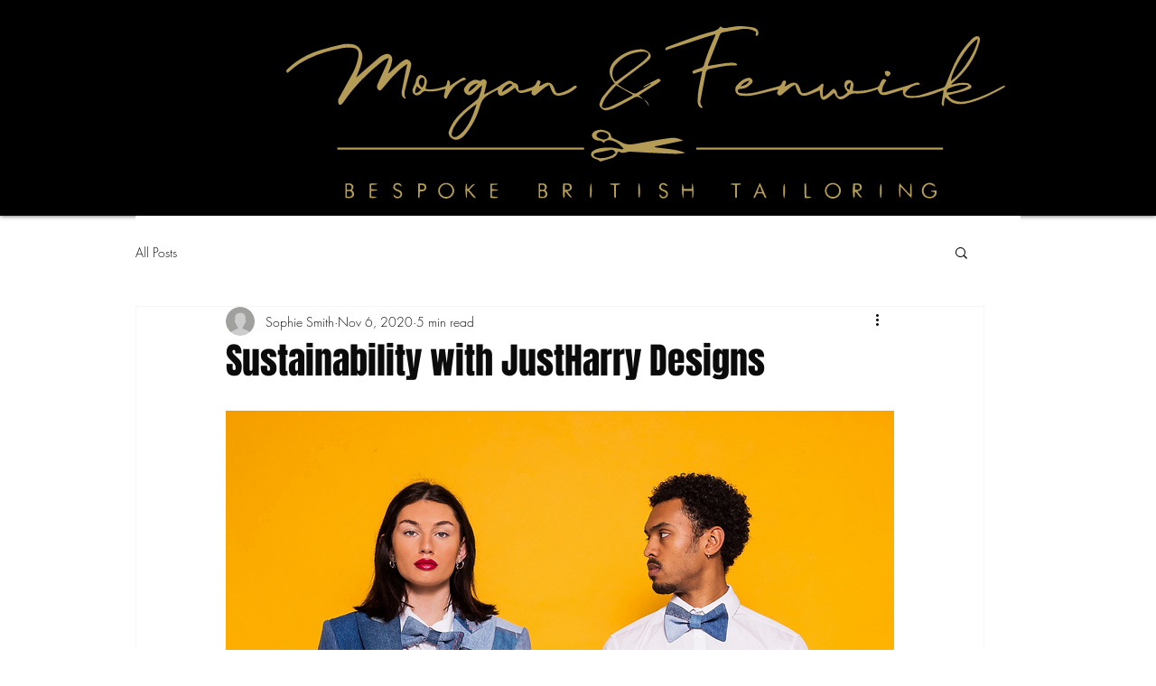

--- FILE ---
content_type: text/css; charset=utf-8
request_url: https://www.morganfenwick.com/_serverless/pro-gallery-css-v4-server/layoutCss?ver=2&id=hplt-not-scoped&items=3555_3293_4939%7C3546_3463_5194%7C3709_3336_5004%7C3798_3289_4934%7C3710_3215_4822%7C3558_3230_4845%7C3563_3303_4955%7C3894_3363_5044%7C3463_3262_4893%7C3564_3195_4792%7C3545_3265_4898%7C3680_3416_5124&container=6691.90625_740_881.796875_720&options=gallerySizeType:px%7CenableInfiniteScroll:true%7CtitlePlacement:SHOW_ON_HOVER%7CimageMargin:20%7CisVertical:false%7CgridStyle:0%7CgalleryLayout:1%7CnumberOfImagesPerRow:0%7CgallerySizePx:300%7CcubeType:fill%7CgalleryThumbnailsAlignment:none
body_size: -133
content:
#pro-gallery-hplt-not-scoped [data-hook="item-container"][data-idx="0"].gallery-item-container{opacity: 1 !important;display: block !important;transition: opacity .2s ease !important;top: 0px !important;left: 0px !important;right: auto !important;height: 256px !important;width: 171px !important;} #pro-gallery-hplt-not-scoped [data-hook="item-container"][data-idx="0"] .gallery-item-common-info-outer{height: 100% !important;} #pro-gallery-hplt-not-scoped [data-hook="item-container"][data-idx="0"] .gallery-item-common-info{height: 100% !important;width: 100% !important;} #pro-gallery-hplt-not-scoped [data-hook="item-container"][data-idx="0"] .gallery-item-wrapper{width: 171px !important;height: 256px !important;margin: 0 !important;} #pro-gallery-hplt-not-scoped [data-hook="item-container"][data-idx="0"] .gallery-item-content{width: 171px !important;height: 256px !important;margin: 0px 0px !important;opacity: 1 !important;} #pro-gallery-hplt-not-scoped [data-hook="item-container"][data-idx="0"] .gallery-item-hover{width: 171px !important;height: 256px !important;opacity: 1 !important;} #pro-gallery-hplt-not-scoped [data-hook="item-container"][data-idx="0"] .item-hover-flex-container{width: 171px !important;height: 256px !important;margin: 0px 0px !important;opacity: 1 !important;} #pro-gallery-hplt-not-scoped [data-hook="item-container"][data-idx="0"] .gallery-item-wrapper img{width: 100% !important;height: 100% !important;opacity: 1 !important;} #pro-gallery-hplt-not-scoped [data-hook="item-container"][data-idx="1"].gallery-item-container{opacity: 1 !important;display: block !important;transition: opacity .2s ease !important;top: 0px !important;left: 191px !important;right: auto !important;height: 256px !important;width: 171px !important;} #pro-gallery-hplt-not-scoped [data-hook="item-container"][data-idx="1"] .gallery-item-common-info-outer{height: 100% !important;} #pro-gallery-hplt-not-scoped [data-hook="item-container"][data-idx="1"] .gallery-item-common-info{height: 100% !important;width: 100% !important;} #pro-gallery-hplt-not-scoped [data-hook="item-container"][data-idx="1"] .gallery-item-wrapper{width: 171px !important;height: 256px !important;margin: 0 !important;} #pro-gallery-hplt-not-scoped [data-hook="item-container"][data-idx="1"] .gallery-item-content{width: 171px !important;height: 256px !important;margin: 0px 0px !important;opacity: 1 !important;} #pro-gallery-hplt-not-scoped [data-hook="item-container"][data-idx="1"] .gallery-item-hover{width: 171px !important;height: 256px !important;opacity: 1 !important;} #pro-gallery-hplt-not-scoped [data-hook="item-container"][data-idx="1"] .item-hover-flex-container{width: 171px !important;height: 256px !important;margin: 0px 0px !important;opacity: 1 !important;} #pro-gallery-hplt-not-scoped [data-hook="item-container"][data-idx="1"] .gallery-item-wrapper img{width: 100% !important;height: 100% !important;opacity: 1 !important;} #pro-gallery-hplt-not-scoped [data-hook="item-container"][data-idx="2"].gallery-item-container{opacity: 1 !important;display: block !important;transition: opacity .2s ease !important;top: 0px !important;left: 382px !important;right: auto !important;height: 256px !important;width: 171px !important;} #pro-gallery-hplt-not-scoped [data-hook="item-container"][data-idx="2"] .gallery-item-common-info-outer{height: 100% !important;} #pro-gallery-hplt-not-scoped [data-hook="item-container"][data-idx="2"] .gallery-item-common-info{height: 100% !important;width: 100% !important;} #pro-gallery-hplt-not-scoped [data-hook="item-container"][data-idx="2"] .gallery-item-wrapper{width: 171px !important;height: 256px !important;margin: 0 !important;} #pro-gallery-hplt-not-scoped [data-hook="item-container"][data-idx="2"] .gallery-item-content{width: 171px !important;height: 256px !important;margin: 0px 0px !important;opacity: 1 !important;} #pro-gallery-hplt-not-scoped [data-hook="item-container"][data-idx="2"] .gallery-item-hover{width: 171px !important;height: 256px !important;opacity: 1 !important;} #pro-gallery-hplt-not-scoped [data-hook="item-container"][data-idx="2"] .item-hover-flex-container{width: 171px !important;height: 256px !important;margin: 0px 0px !important;opacity: 1 !important;} #pro-gallery-hplt-not-scoped [data-hook="item-container"][data-idx="2"] .gallery-item-wrapper img{width: 100% !important;height: 100% !important;opacity: 1 !important;} #pro-gallery-hplt-not-scoped [data-hook="item-container"][data-idx="3"]{display: none !important;} #pro-gallery-hplt-not-scoped [data-hook="item-container"][data-idx="4"]{display: none !important;} #pro-gallery-hplt-not-scoped [data-hook="item-container"][data-idx="5"]{display: none !important;} #pro-gallery-hplt-not-scoped [data-hook="item-container"][data-idx="6"]{display: none !important;} #pro-gallery-hplt-not-scoped [data-hook="item-container"][data-idx="7"]{display: none !important;} #pro-gallery-hplt-not-scoped [data-hook="item-container"][data-idx="8"]{display: none !important;} #pro-gallery-hplt-not-scoped [data-hook="item-container"][data-idx="9"]{display: none !important;} #pro-gallery-hplt-not-scoped [data-hook="item-container"][data-idx="10"]{display: none !important;} #pro-gallery-hplt-not-scoped [data-hook="item-container"][data-idx="11"]{display: none !important;} #pro-gallery-hplt-not-scoped .pro-gallery-prerender{height:809.0783265767033px !important;}#pro-gallery-hplt-not-scoped {height:809.0783265767033px !important; width:740px !important;}#pro-gallery-hplt-not-scoped .pro-gallery-margin-container {height:809.0783265767033px !important;}#pro-gallery-hplt-not-scoped .pro-gallery {height:809.0783265767033px !important; width:740px !important;}#pro-gallery-hplt-not-scoped .pro-gallery-parent-container {height:809.0783265767033px !important; width:760px !important;}